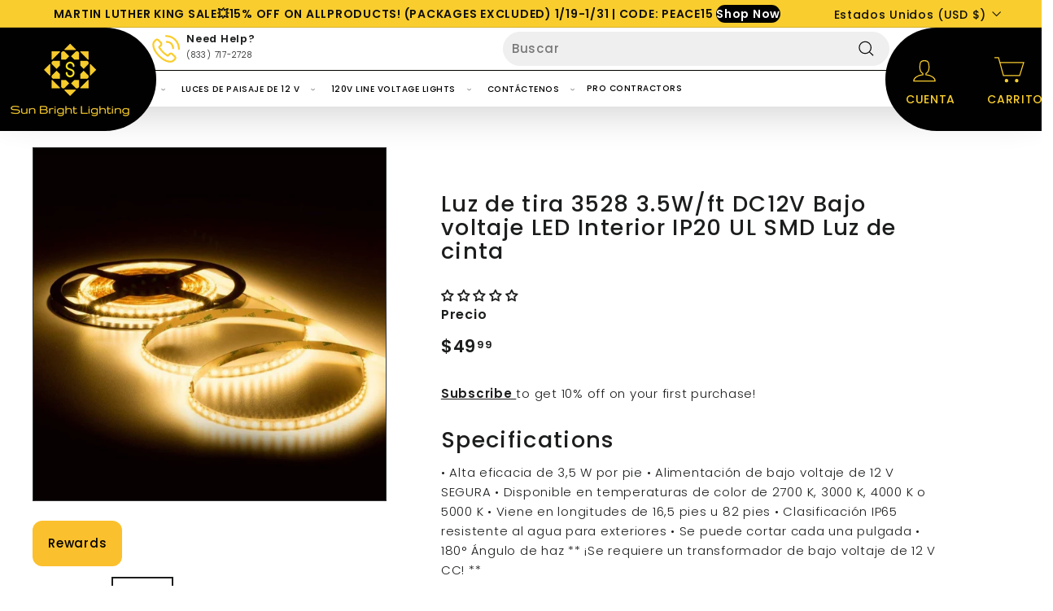

--- FILE ---
content_type: text/javascript; charset=utf-8
request_url: https://www.sunbrightlighting.com/es/products/strip-light-3528-3-5w-ft-dc12v-low-voltage-led-indoor-ip20-ul-smd-tape-light.js
body_size: 2772
content:
{"id":7408877011133,"title":"Luz de tira 3528 3.5W\/ft DC12V Bajo voltaje LED Interior IP20 UL SMD Luz de cinta","handle":"strip-light-3528-3-5w-ft-dc12v-low-voltage-led-indoor-ip20-ul-smd-tape-light","description":"\u003cp\u003e\u003cspan style=\"font-weight: 400;\"\u003e\u003cstrong\u003eLa tira de luz LED para interiores IP20 3528 SMD\u003c\/strong\u003e lo complacerá con una experiencia de iluminación estética. Esta tira de luz LED de 12 V tiene \u003cstrong\u003e120 LED SMD\u003c\/strong\u003e por metro y consume \u003cstrong\u003e3,5 vatios por pie\u003c\/strong\u003e y emite luces de \u003cstrong\u003e410 lúmenes por pie\u003c\/strong\u003e en un ángulo de haz de inundación de 180 grados.\u003c\/span\u003e\u003c\/p\u003e\n\u003cp\u003e \u003cspan style=\"font-weight: 400;\"\u003eEsta \u003cstrong\u003ecinta de luz LED de bajo voltaje\u003c\/strong\u003e está listada por UL, lo que la hace de alta calidad, respetuosa con el medio ambiente y confiable con una larga vida útil de 50,000 horas. Esta cinta de luz está disponible en blanco suave de 2700 K, blanco cálido de 3000 K, blanco natural de 4000 K o blanco de luz diurna fría de 5000 K. La clasificación de impermeabilidad IP20 lo convierte en una opción adecuada para uso en interiores con cocinas, gabinetes, iluminación para barbacoas, iluminación de rieles, luces de paso y mucho más.\u003c\/span\u003e\u003c\/p\u003e \u003cp\u003e\u003cspan style=\"font-weight: 400;\"\u003eCada rollo viene con un conector rápido para conectar una tira a otra o puede cortar un extremo para conectarlo a su \u003cstrong\u003etransformador de CC de 12V de bajo voltaje\u003c\/strong\u003e . Sin embargo, siempre recomendamos soldar el cable directamente a la tira de luz para obtener la mejor conexión para que dure más.\u003c\/span\u003e\u003c\/p\u003e\n\u003cp\u003e \u003cspan style=\"font-weight: 400;\"\u003eTodos nuestros productos están respaldados por la garantía de devolución de dinero de nuestro fabricante, lo que garantiza que reciba un producto de calidad sin defectos. Brindamos productos y servicios de la mejor calidad. ¡No dude en contactarnos para cualquier ayuda o consejo con este producto!\u003c\/span\u003e\u003c\/p\u003e\n\u003cp\u003e \u003cspan style=\"color: #ff0000;\"\u003e\u003cstrong\u003eRazón para comprar con nosotros:\u003c\/strong\u003e\u003c\/span\u003e\u003c\/p\u003e\n\u003col\u003e\n\u003cli\u003e \u003cspan\u003eSin sorpresas ni cargos ocultos.\u003c\/span\u003e\n\u003c\/li\u003e\n\u003cli\u003e \u003cspan\u003ePagos seguros a través de PayPal.\u003c\/span\u003e\n\u003c\/li\u003e\n\u003cli\u003e \u003cspan\u003e30 días de garantía de devolución de dinero.\u003c\/span\u003e\n\u003c\/li\u003e\n\u003cli\u003e \u003cspan\u003e¡Humanos realmente serviciales en nuestro servicio de asistencia técnica!\u003c\/span\u003e\n\u003c\/li\u003e\n\u003cli\u003e Número de seguimiento para cada pedido\u003c\/li\u003e\n\u003c\/ol\u003e\n\u003cp\u003e \u003cspan\u003e\u003cimg src=\"https:\/\/cdn.shopify.com\/s\/files\/1\/0076\/5093\/4831\/files\/LED_built_in_2_3e934b4e-0ba6-475e-b6b2-4219732e5270_small.png?v=1562442479\" alt=\"\"\u003e\u003c\/span\u003e \u003cimg src=\"https:\/\/cdn.shopify.com\/s\/files\/1\/0076\/5093\/4831\/files\/green-energy_small.png?v=1562437826\" alt=\"\"\u003e\u003cspan\u003e   \u003c\/span\u003e\u003c\/p\u003e","published_at":"2022-12-01T20:19:55-08:00","created_at":"2022-12-01T20:20:07-08:00","vendor":"BrightNex LED","type":"Strip Light","tags":["12V","12v led strip light","2835 led strip light","2835 smd led strip","2835 smd led strip light","2835 white high-cri led strip light","3528","3528 tape lght","3825","3825 strip","3825 strip tape light","3825 tape light","5050","aluminum channel holder for led strip light bar","aluminum channel led strip","brightnex","Cabinet","cabinet downlights","cabinet downlights led","corner strip light","DC","Dimmable","dmx decoder led strip","Edge Light","edge strip light","exterior","flexible white led strip","garden light","landscape lighting","LED","led landscape lighting","led light","led light strip controller 12v","led lights","led recessed strip lights with aluminum channel and plastic lens","led strip light 12v dc","led strip light 5050 smd","led strip light 5050 warm white","led strip light aluminum channel","led strip light cover","led strip light diffuser cover","led strip light holder","led strip light indoor","led strip light plastic cover","led strip light rgb","led strip lighting holder flat","led strip lights frosted","led under cabinet lights","led under counter cabinet lighting","light fixtures","low voltage","low voltage landscape led strip lighting","low voltage led strip lights","outdoor","outdoor yard","rgb color changing led strip lights","rgb led flexible strip light","Step Light","strip light","strip light 2835 ww","strip light 5050 ww","strip light led","tape light","tape lighting","under cabinet lights","wardrobe rail led strip lights","warm white"],"price":4999,"price_min":4999,"price_max":24599,"available":true,"price_varies":true,"compare_at_price":null,"compare_at_price_min":0,"compare_at_price_max":0,"compare_at_price_varies":false,"variants":[{"id":42527749669053,"title":"16.5 pies \/ 2700K blanco suave","option1":"16.5 pies","option2":"2700K blanco suave","option3":null,"sku":"BN-SL-IP20-27K-16.5","requires_shipping":true,"taxable":true,"featured_image":{"id":32781253574845,"product_id":7408877011133,"position":2,"created_at":"2022-12-01T20:20:07-08:00","updated_at":"2023-01-17T16:02:25-08:00","alt":"Strip Light 3528 3.5W\/ft DC12V Low Voltage LED Indoor IP20 UL SMD Tape Light","width":1000,"height":1000,"src":"https:\/\/cdn.shopify.com\/s\/files\/1\/0605\/6941\/9965\/products\/StripLight2ww_4afcb9a2-b3d0-4520-816c-fb9050bae179.jpg?v=1674000145","variant_ids":[42527749669053,42527749800125]},"available":true,"name":"Luz de tira 3528 3.5W\/ft DC12V Bajo voltaje LED Interior IP20 UL SMD Luz de cinta - 16.5 pies \/ 2700K blanco suave","public_title":"16.5 pies \/ 2700K blanco suave","options":["16.5 pies","2700K blanco suave"],"price":4999,"weight":100,"compare_at_price":null,"inventory_management":"shopify","barcode":"","featured_media":{"alt":"Strip Light 3528 3.5W\/ft DC12V Low Voltage LED Indoor IP20 UL SMD Tape Light","id":25102976286909,"position":2,"preview_image":{"aspect_ratio":1.0,"height":1000,"width":1000,"src":"https:\/\/cdn.shopify.com\/s\/files\/1\/0605\/6941\/9965\/products\/StripLight2ww_4afcb9a2-b3d0-4520-816c-fb9050bae179.jpg?v=1674000145"}},"requires_selling_plan":false,"selling_plan_allocations":[]},{"id":42527749701821,"title":"16.5 pies \/ 3000K blanco cálido","option1":"16.5 pies","option2":"3000K blanco cálido","option3":null,"sku":"BN-SL-IP20-30K-16.5","requires_shipping":true,"taxable":true,"featured_image":{"id":32781253607613,"product_id":7408877011133,"position":3,"created_at":"2022-12-01T20:20:07-08:00","updated_at":"2023-01-17T16:02:53-08:00","alt":"Strip Light 3528 3.5W\/ft DC12V Low Voltage LED Indoor IP20 UL SMD Tape Light","width":1000,"height":1000,"src":"https:\/\/cdn.shopify.com\/s\/files\/1\/0605\/6941\/9965\/products\/StripLight2_7bfbfc44-55ba-4d83-b4bd-2d233b899a43.jpg?v=1674000173","variant_ids":[42527749701821,42527749832893]},"available":true,"name":"Luz de tira 3528 3.5W\/ft DC12V Bajo voltaje LED Interior IP20 UL SMD Luz de cinta - 16.5 pies \/ 3000K blanco cálido","public_title":"16.5 pies \/ 3000K blanco cálido","options":["16.5 pies","3000K blanco cálido"],"price":4999,"weight":100,"compare_at_price":null,"inventory_management":"shopify","barcode":"","featured_media":{"alt":"Strip Light 3528 3.5W\/ft DC12V Low Voltage LED Indoor IP20 UL SMD Tape Light","id":25102976319677,"position":3,"preview_image":{"aspect_ratio":1.0,"height":1000,"width":1000,"src":"https:\/\/cdn.shopify.com\/s\/files\/1\/0605\/6941\/9965\/products\/StripLight2_7bfbfc44-55ba-4d83-b4bd-2d233b899a43.jpg?v=1674000173"}},"requires_selling_plan":false,"selling_plan_allocations":[]},{"id":42527749734589,"title":"16.5 pies \/ 4000K blanco natural","option1":"16.5 pies","option2":"4000K blanco natural","option3":null,"sku":"BN-SL-IP20-40K-16.5","requires_shipping":true,"taxable":true,"featured_image":{"id":32781253640381,"product_id":7408877011133,"position":4,"created_at":"2022-12-01T20:20:07-08:00","updated_at":"2023-01-14T13:43:56-08:00","alt":"Strip Light 3528 3.5W\/ft DC12V Low Voltage LED Indoor IP20 UL SMD Tape Light","width":1000,"height":1000,"src":"https:\/\/cdn.shopify.com\/s\/files\/1\/0605\/6941\/9965\/products\/StripLight3_22b92b8f-462a-47d8-8338-ebd5512010c6.jpg?v=1673732636","variant_ids":[42527749734589,42527749865661]},"available":true,"name":"Luz de tira 3528 3.5W\/ft DC12V Bajo voltaje LED Interior IP20 UL SMD Luz de cinta - 16.5 pies \/ 4000K blanco natural","public_title":"16.5 pies \/ 4000K blanco natural","options":["16.5 pies","4000K blanco natural"],"price":4999,"weight":100,"compare_at_price":null,"inventory_management":"shopify","barcode":"","featured_media":{"alt":"Strip Light 3528 3.5W\/ft DC12V Low Voltage LED Indoor IP20 UL SMD Tape Light","id":25102976352445,"position":4,"preview_image":{"aspect_ratio":1.0,"height":1000,"width":1000,"src":"https:\/\/cdn.shopify.com\/s\/files\/1\/0605\/6941\/9965\/products\/StripLight3_22b92b8f-462a-47d8-8338-ebd5512010c6.jpg?v=1673732636"}},"requires_selling_plan":false,"selling_plan_allocations":[]},{"id":42527749767357,"title":"16.5 pies \/ 5000K blanco frío","option1":"16.5 pies","option2":"5000K blanco frío","option3":null,"sku":"BN-SL-IP20-50K-16.5","requires_shipping":true,"taxable":true,"featured_image":{"id":32781253673149,"product_id":7408877011133,"position":5,"created_at":"2022-12-01T20:20:07-08:00","updated_at":"2023-01-14T13:43:57-08:00","alt":"Strip Light 3528 3.5W\/ft DC12V Low Voltage LED Indoor IP20 UL SMD Tape Light","width":1000,"height":1000,"src":"https:\/\/cdn.shopify.com\/s\/files\/1\/0605\/6941\/9965\/products\/StripLight4_b6efc6de-3db5-4c64-8a2e-c6c8f62f9009.jpg?v=1673732637","variant_ids":[42527749767357,42527749898429]},"available":true,"name":"Luz de tira 3528 3.5W\/ft DC12V Bajo voltaje LED Interior IP20 UL SMD Luz de cinta - 16.5 pies \/ 5000K blanco frío","public_title":"16.5 pies \/ 5000K blanco frío","options":["16.5 pies","5000K blanco frío"],"price":4999,"weight":100,"compare_at_price":null,"inventory_management":"shopify","barcode":"","featured_media":{"alt":"Strip Light 3528 3.5W\/ft DC12V Low Voltage LED Indoor IP20 UL SMD Tape Light","id":25102976385213,"position":5,"preview_image":{"aspect_ratio":1.0,"height":1000,"width":1000,"src":"https:\/\/cdn.shopify.com\/s\/files\/1\/0605\/6941\/9965\/products\/StripLight4_b6efc6de-3db5-4c64-8a2e-c6c8f62f9009.jpg?v=1673732637"}},"requires_selling_plan":false,"selling_plan_allocations":[]},{"id":42527749800125,"title":"82 pies \/ 2700K blanco suave","option1":"82 pies","option2":"2700K blanco suave","option3":null,"sku":"BN-SL-IP20-27K-82","requires_shipping":true,"taxable":true,"featured_image":{"id":32781253574845,"product_id":7408877011133,"position":2,"created_at":"2022-12-01T20:20:07-08:00","updated_at":"2023-01-17T16:02:25-08:00","alt":"Strip Light 3528 3.5W\/ft DC12V Low Voltage LED Indoor IP20 UL SMD Tape Light","width":1000,"height":1000,"src":"https:\/\/cdn.shopify.com\/s\/files\/1\/0605\/6941\/9965\/products\/StripLight2ww_4afcb9a2-b3d0-4520-816c-fb9050bae179.jpg?v=1674000145","variant_ids":[42527749669053,42527749800125]},"available":true,"name":"Luz de tira 3528 3.5W\/ft DC12V Bajo voltaje LED Interior IP20 UL SMD Luz de cinta - 82 pies \/ 2700K blanco suave","public_title":"82 pies \/ 2700K blanco suave","options":["82 pies","2700K blanco suave"],"price":24599,"weight":100,"compare_at_price":null,"inventory_management":"shopify","barcode":"","featured_media":{"alt":"Strip Light 3528 3.5W\/ft DC12V Low Voltage LED Indoor IP20 UL SMD Tape Light","id":25102976286909,"position":2,"preview_image":{"aspect_ratio":1.0,"height":1000,"width":1000,"src":"https:\/\/cdn.shopify.com\/s\/files\/1\/0605\/6941\/9965\/products\/StripLight2ww_4afcb9a2-b3d0-4520-816c-fb9050bae179.jpg?v=1674000145"}},"requires_selling_plan":false,"selling_plan_allocations":[]},{"id":42527749832893,"title":"82 pies \/ 3000K blanco cálido","option1":"82 pies","option2":"3000K blanco cálido","option3":null,"sku":"BN-SL-IP20-30K-82","requires_shipping":true,"taxable":true,"featured_image":{"id":32781253607613,"product_id":7408877011133,"position":3,"created_at":"2022-12-01T20:20:07-08:00","updated_at":"2023-01-17T16:02:53-08:00","alt":"Strip Light 3528 3.5W\/ft DC12V Low Voltage LED Indoor IP20 UL SMD Tape Light","width":1000,"height":1000,"src":"https:\/\/cdn.shopify.com\/s\/files\/1\/0605\/6941\/9965\/products\/StripLight2_7bfbfc44-55ba-4d83-b4bd-2d233b899a43.jpg?v=1674000173","variant_ids":[42527749701821,42527749832893]},"available":true,"name":"Luz de tira 3528 3.5W\/ft DC12V Bajo voltaje LED Interior IP20 UL SMD Luz de cinta - 82 pies \/ 3000K blanco cálido","public_title":"82 pies \/ 3000K blanco cálido","options":["82 pies","3000K blanco cálido"],"price":24599,"weight":100,"compare_at_price":null,"inventory_management":"shopify","barcode":"","featured_media":{"alt":"Strip Light 3528 3.5W\/ft DC12V Low Voltage LED Indoor IP20 UL SMD Tape Light","id":25102976319677,"position":3,"preview_image":{"aspect_ratio":1.0,"height":1000,"width":1000,"src":"https:\/\/cdn.shopify.com\/s\/files\/1\/0605\/6941\/9965\/products\/StripLight2_7bfbfc44-55ba-4d83-b4bd-2d233b899a43.jpg?v=1674000173"}},"requires_selling_plan":false,"selling_plan_allocations":[]},{"id":42527749865661,"title":"82 pies \/ 4000K blanco natural","option1":"82 pies","option2":"4000K blanco natural","option3":null,"sku":"BN-SL-IP20-40K-82","requires_shipping":true,"taxable":true,"featured_image":{"id":32781253640381,"product_id":7408877011133,"position":4,"created_at":"2022-12-01T20:20:07-08:00","updated_at":"2023-01-14T13:43:56-08:00","alt":"Strip Light 3528 3.5W\/ft DC12V Low Voltage LED Indoor IP20 UL SMD Tape Light","width":1000,"height":1000,"src":"https:\/\/cdn.shopify.com\/s\/files\/1\/0605\/6941\/9965\/products\/StripLight3_22b92b8f-462a-47d8-8338-ebd5512010c6.jpg?v=1673732636","variant_ids":[42527749734589,42527749865661]},"available":true,"name":"Luz de tira 3528 3.5W\/ft DC12V Bajo voltaje LED Interior IP20 UL SMD Luz de cinta - 82 pies \/ 4000K blanco natural","public_title":"82 pies \/ 4000K blanco natural","options":["82 pies","4000K blanco natural"],"price":24599,"weight":100,"compare_at_price":null,"inventory_management":"shopify","barcode":"","featured_media":{"alt":"Strip Light 3528 3.5W\/ft DC12V Low Voltage LED Indoor IP20 UL SMD Tape Light","id":25102976352445,"position":4,"preview_image":{"aspect_ratio":1.0,"height":1000,"width":1000,"src":"https:\/\/cdn.shopify.com\/s\/files\/1\/0605\/6941\/9965\/products\/StripLight3_22b92b8f-462a-47d8-8338-ebd5512010c6.jpg?v=1673732636"}},"requires_selling_plan":false,"selling_plan_allocations":[]},{"id":42527749898429,"title":"82 pies \/ 5000K blanco frío","option1":"82 pies","option2":"5000K blanco frío","option3":null,"sku":"BN-SL-IP20-50K-82","requires_shipping":true,"taxable":true,"featured_image":{"id":32781253673149,"product_id":7408877011133,"position":5,"created_at":"2022-12-01T20:20:07-08:00","updated_at":"2023-01-14T13:43:57-08:00","alt":"Strip Light 3528 3.5W\/ft DC12V Low Voltage LED Indoor IP20 UL SMD Tape Light","width":1000,"height":1000,"src":"https:\/\/cdn.shopify.com\/s\/files\/1\/0605\/6941\/9965\/products\/StripLight4_b6efc6de-3db5-4c64-8a2e-c6c8f62f9009.jpg?v=1673732637","variant_ids":[42527749767357,42527749898429]},"available":true,"name":"Luz de tira 3528 3.5W\/ft DC12V Bajo voltaje LED Interior IP20 UL SMD Luz de cinta - 82 pies \/ 5000K blanco frío","public_title":"82 pies \/ 5000K blanco frío","options":["82 pies","5000K blanco frío"],"price":24599,"weight":100,"compare_at_price":null,"inventory_management":"shopify","barcode":"","featured_media":{"alt":"Strip Light 3528 3.5W\/ft DC12V Low Voltage LED Indoor IP20 UL SMD Tape Light","id":25102976385213,"position":5,"preview_image":{"aspect_ratio":1.0,"height":1000,"width":1000,"src":"https:\/\/cdn.shopify.com\/s\/files\/1\/0605\/6941\/9965\/products\/StripLight4_b6efc6de-3db5-4c64-8a2e-c6c8f62f9009.jpg?v=1673732637"}},"requires_selling_plan":false,"selling_plan_allocations":[]}],"images":["\/\/cdn.shopify.com\/s\/files\/1\/0605\/6941\/9965\/products\/StripLightip20.jpg?v=1673732628","\/\/cdn.shopify.com\/s\/files\/1\/0605\/6941\/9965\/products\/StripLight2ww_4afcb9a2-b3d0-4520-816c-fb9050bae179.jpg?v=1674000145","\/\/cdn.shopify.com\/s\/files\/1\/0605\/6941\/9965\/products\/StripLight2_7bfbfc44-55ba-4d83-b4bd-2d233b899a43.jpg?v=1674000173","\/\/cdn.shopify.com\/s\/files\/1\/0605\/6941\/9965\/products\/StripLight3_22b92b8f-462a-47d8-8338-ebd5512010c6.jpg?v=1673732636","\/\/cdn.shopify.com\/s\/files\/1\/0605\/6941\/9965\/products\/StripLight4_b6efc6de-3db5-4c64-8a2e-c6c8f62f9009.jpg?v=1673732637","\/\/cdn.shopify.com\/s\/files\/1\/0605\/6941\/9965\/products\/StripLight6_30bcb355-4abe-4465-b988-51a461577054.jpg?v=1673732627","\/\/cdn.shopify.com\/s\/files\/1\/0605\/6941\/9965\/products\/StripLight1_662c19c0-92b1-498f-9116-52fe25ae54e4.jpg?v=1674000194","\/\/cdn.shopify.com\/s\/files\/1\/0605\/6941\/9965\/products\/StripLight7_9135dec5-53ec-4db2-ade5-c75399837c8d.jpg?v=1673732632","\/\/cdn.shopify.com\/s\/files\/1\/0605\/6941\/9965\/products\/StripLightApp2_6aaab8e0-f76e-4761-873a-90306ca5ce5a.jpg?v=1673732633","\/\/cdn.shopify.com\/s\/files\/1\/0605\/6941\/9965\/products\/StripLightapp_5fe7a080-c8d2-44f5-8153-7ff5cb456018.jpg?v=1673732629"],"featured_image":"\/\/cdn.shopify.com\/s\/files\/1\/0605\/6941\/9965\/products\/StripLightip20.jpg?v=1673732628","options":[{"name":"Tamaño","position":1,"values":["16.5 pies","82 pies"]},{"name":"Temperatura de color de la luz (CCT)","position":2,"values":["2700K blanco suave","3000K blanco cálido","4000K blanco natural","5000K blanco frío"]}],"url":"\/es\/products\/strip-light-3528-3-5w-ft-dc12v-low-voltage-led-indoor-ip20-ul-smd-tape-light","media":[{"alt":"Strip Light 3528 3.5W\/ft DC12V Low Voltage LED Indoor IP20 UL SMD Tape Light","id":25102976254141,"position":1,"preview_image":{"aspect_ratio":1.0,"height":1000,"width":1000,"src":"https:\/\/cdn.shopify.com\/s\/files\/1\/0605\/6941\/9965\/products\/StripLightip20.jpg?v=1673732628"},"aspect_ratio":1.0,"height":1000,"media_type":"image","src":"https:\/\/cdn.shopify.com\/s\/files\/1\/0605\/6941\/9965\/products\/StripLightip20.jpg?v=1673732628","width":1000},{"alt":"Strip Light 3528 3.5W\/ft DC12V Low Voltage LED Indoor IP20 UL SMD Tape Light","id":25102976286909,"position":2,"preview_image":{"aspect_ratio":1.0,"height":1000,"width":1000,"src":"https:\/\/cdn.shopify.com\/s\/files\/1\/0605\/6941\/9965\/products\/StripLight2ww_4afcb9a2-b3d0-4520-816c-fb9050bae179.jpg?v=1674000145"},"aspect_ratio":1.0,"height":1000,"media_type":"image","src":"https:\/\/cdn.shopify.com\/s\/files\/1\/0605\/6941\/9965\/products\/StripLight2ww_4afcb9a2-b3d0-4520-816c-fb9050bae179.jpg?v=1674000145","width":1000},{"alt":"Strip Light 3528 3.5W\/ft DC12V Low Voltage LED Indoor IP20 UL SMD Tape Light","id":25102976319677,"position":3,"preview_image":{"aspect_ratio":1.0,"height":1000,"width":1000,"src":"https:\/\/cdn.shopify.com\/s\/files\/1\/0605\/6941\/9965\/products\/StripLight2_7bfbfc44-55ba-4d83-b4bd-2d233b899a43.jpg?v=1674000173"},"aspect_ratio":1.0,"height":1000,"media_type":"image","src":"https:\/\/cdn.shopify.com\/s\/files\/1\/0605\/6941\/9965\/products\/StripLight2_7bfbfc44-55ba-4d83-b4bd-2d233b899a43.jpg?v=1674000173","width":1000},{"alt":"Strip Light 3528 3.5W\/ft DC12V Low Voltage LED Indoor IP20 UL SMD Tape Light","id":25102976352445,"position":4,"preview_image":{"aspect_ratio":1.0,"height":1000,"width":1000,"src":"https:\/\/cdn.shopify.com\/s\/files\/1\/0605\/6941\/9965\/products\/StripLight3_22b92b8f-462a-47d8-8338-ebd5512010c6.jpg?v=1673732636"},"aspect_ratio":1.0,"height":1000,"media_type":"image","src":"https:\/\/cdn.shopify.com\/s\/files\/1\/0605\/6941\/9965\/products\/StripLight3_22b92b8f-462a-47d8-8338-ebd5512010c6.jpg?v=1673732636","width":1000},{"alt":"Strip Light 3528 3.5W\/ft DC12V Low Voltage LED Indoor IP20 UL SMD Tape Light","id":25102976385213,"position":5,"preview_image":{"aspect_ratio":1.0,"height":1000,"width":1000,"src":"https:\/\/cdn.shopify.com\/s\/files\/1\/0605\/6941\/9965\/products\/StripLight4_b6efc6de-3db5-4c64-8a2e-c6c8f62f9009.jpg?v=1673732637"},"aspect_ratio":1.0,"height":1000,"media_type":"image","src":"https:\/\/cdn.shopify.com\/s\/files\/1\/0605\/6941\/9965\/products\/StripLight4_b6efc6de-3db5-4c64-8a2e-c6c8f62f9009.jpg?v=1673732637","width":1000},{"alt":"Strip Light 3528 3.5W\/ft DC12V Low Voltage LED Indoor IP20 UL SMD Tape Light","id":25102976417981,"position":6,"preview_image":{"aspect_ratio":1.0,"height":1000,"width":1000,"src":"https:\/\/cdn.shopify.com\/s\/files\/1\/0605\/6941\/9965\/products\/StripLight6_30bcb355-4abe-4465-b988-51a461577054.jpg?v=1673732627"},"aspect_ratio":1.0,"height":1000,"media_type":"image","src":"https:\/\/cdn.shopify.com\/s\/files\/1\/0605\/6941\/9965\/products\/StripLight6_30bcb355-4abe-4465-b988-51a461577054.jpg?v=1673732627","width":1000},{"alt":"Strip Light 3528 3.5W\/ft DC12V Low Voltage LED Indoor IP20 UL SMD Tape Light","id":25102976450749,"position":7,"preview_image":{"aspect_ratio":1.0,"height":1000,"width":1000,"src":"https:\/\/cdn.shopify.com\/s\/files\/1\/0605\/6941\/9965\/products\/StripLight1_662c19c0-92b1-498f-9116-52fe25ae54e4.jpg?v=1674000194"},"aspect_ratio":1.0,"height":1000,"media_type":"image","src":"https:\/\/cdn.shopify.com\/s\/files\/1\/0605\/6941\/9965\/products\/StripLight1_662c19c0-92b1-498f-9116-52fe25ae54e4.jpg?v=1674000194","width":1000},{"alt":"Strip Light 3528 3.5W\/ft DC12V Low Voltage LED Indoor IP20 UL SMD Tape Light","id":25102976483517,"position":8,"preview_image":{"aspect_ratio":1.0,"height":1000,"width":1000,"src":"https:\/\/cdn.shopify.com\/s\/files\/1\/0605\/6941\/9965\/products\/StripLight7_9135dec5-53ec-4db2-ade5-c75399837c8d.jpg?v=1673732632"},"aspect_ratio":1.0,"height":1000,"media_type":"image","src":"https:\/\/cdn.shopify.com\/s\/files\/1\/0605\/6941\/9965\/products\/StripLight7_9135dec5-53ec-4db2-ade5-c75399837c8d.jpg?v=1673732632","width":1000},{"alt":"16 FT 12V Low Voltage LED WW Strip Light SMD IP20 Indoor Landscape Lighting.","id":25102976188605,"position":9,"preview_image":{"aspect_ratio":1.0,"height":1000,"width":1000,"src":"https:\/\/cdn.shopify.com\/s\/files\/1\/0605\/6941\/9965\/products\/StripLightApp2_6aaab8e0-f76e-4761-873a-90306ca5ce5a.jpg?v=1673732633"},"aspect_ratio":1.0,"height":1000,"media_type":"image","src":"https:\/\/cdn.shopify.com\/s\/files\/1\/0605\/6941\/9965\/products\/StripLightApp2_6aaab8e0-f76e-4761-873a-90306ca5ce5a.jpg?v=1673732633","width":1000},{"alt":"16 FT 12V Low Voltage LED WW Strip Light SMD IP20 Indoor Landscape Lighting.","id":25102976221373,"position":10,"preview_image":{"aspect_ratio":1.0,"height":1000,"width":1000,"src":"https:\/\/cdn.shopify.com\/s\/files\/1\/0605\/6941\/9965\/products\/StripLightapp_5fe7a080-c8d2-44f5-8153-7ff5cb456018.jpg?v=1673732629"},"aspect_ratio":1.0,"height":1000,"media_type":"image","src":"https:\/\/cdn.shopify.com\/s\/files\/1\/0605\/6941\/9965\/products\/StripLightapp_5fe7a080-c8d2-44f5-8153-7ff5cb456018.jpg?v=1673732629","width":1000}],"requires_selling_plan":false,"selling_plan_groups":[]}